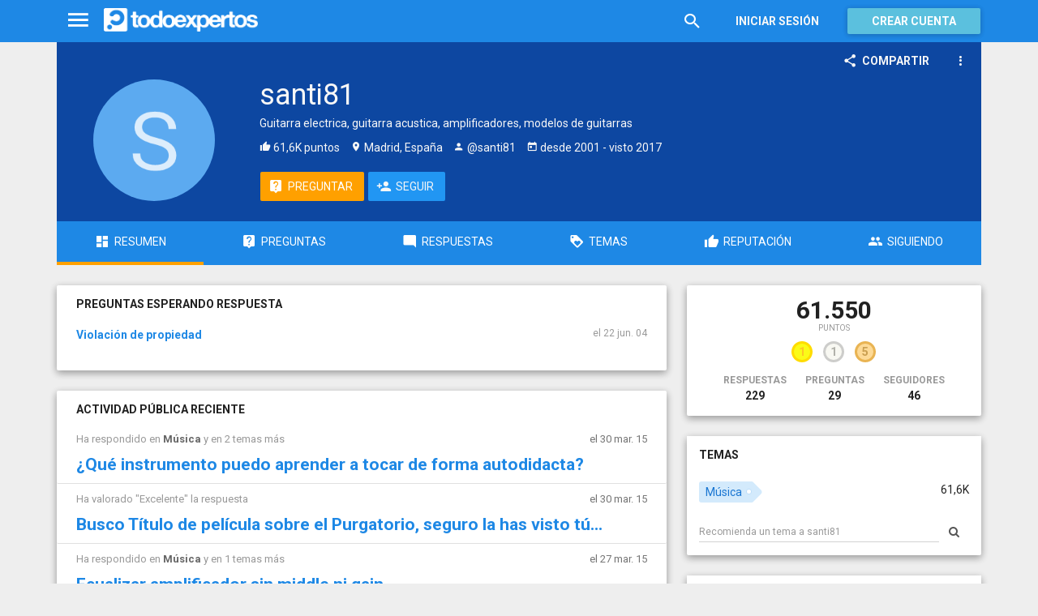

--- FILE ---
content_type: text/html; charset=utf-8
request_url: https://www.todoexpertos.com/usuarios/santi81
body_size: 10646
content:


<!DOCTYPE html>
<html lang="es" itemscope itemtype="http://schema.org/ProfilePage">
<head profile="http://a9.com/-/spec/opensearch/1.1/">
    <meta charset="utf-8">
    <meta http-equiv="X-UA-Compatible" content="IE=edge">
    <meta name="viewport" content="width=device-width, initial-scale=1">
    <!-- Google Tag Manager -->
<script type="aa6e7ec196170326a0130ef6-text/javascript">
(function(w,d,s,l,i){w[l]=w[l]||[];w[l].push({'gtm.start':
new Date().getTime(),event:'gtm.js'});var f=d.getElementsByTagName(s)[0],
j=d.createElement(s),dl=l!='dataLayer'?'&l='+l:'';j.async=true;j.src=
'https://www.googletagmanager.com/gtm.js?id='+i+dl;f.parentNode.insertBefore(j,f);
})(window,document,'script','dataLayer','GTM-WJZ7WJ22');</script>
<!-- End Google Tag Manager -->
    <meta name="robots" content="noindex, follow" />
    <meta property="todoexpertos:section" content="User" />
<meta property="todoexpertos:rootChannel" content="undefined" />
<meta property="todoexpertos:topicPath" content="undefined" />
<meta property="todoexpertos:testab" content="TestA" />

    <script type="application/ld+json">
    {  "@context" : "http://schema.org",
       "@type" : "WebSite",
       "name" : "Todoexpertos",
       "url" : "https://www.todoexpertos.com"
    }
    </script>
    <title>Perfil de santi81 - Todoexpertos.com</title>
    
    <link rel="shortcut icon" type="image/png" href="/icon-192.png">
    <link rel="apple-touch-icon" type="image/png" href="/icon-192.png">
    <link rel="apple-touch-icon-precomposed" type="image/png" href="/icon-192.png">
    <link rel="manifest" href="/manifest.json">
    <meta name="theme-color" content="#1e88e5">
    <link href="/Content/site.min.css?v=638926217020000000" rel="stylesheet" type="text/css"/>
    
    <style>
        @import 'https://fonts.googleapis.com/css?family=Roboto:400,700';
    </style>

            <!-- html5shiv.min.js,matchMedia.js, respond.js : Bootstrap media queries -->
    <!-- matchMedia.js, matchMedia.addListener : Enquire.js -->
    <!--es5-shim.js,es5-sham.js: Fligth.js -->
    <!--[if lte IE 9]>
        <link rel="stylesheet" type="text/css" href="/Content/ie8-no-fouc.css"/>
    <![endif]-->
    <!--[if lt IE 9]>
        <script src="//cdnjs.cloudflare.com/ajax/libs/html5shiv/3.7.2/html5shiv.min.js" type="text/javascript"></script>
    <![endif]-->
    <script src="//cdnjs.cloudflare.com/ajax/libs/es5-shim/4.0.0/es5-shim.min.js" type="aa6e7ec196170326a0130ef6-text/javascript"></script>
    <script src="//cdnjs.cloudflare.com/ajax/libs/es5-shim/4.0.0/es5-sham.min.js" type="aa6e7ec196170326a0130ef6-text/javascript"></script>

<script src="/cassette.axd/script/45a356df8aab167e8e4f00203455533056828719/Scripts/lib/polyfills" type="aa6e7ec196170326a0130ef6-text/javascript"></script>

    
    
    <meta name="description" content="Guitarra electrica, guitarra acustica, amplificadores, modelos de guitarras" />
    <meta property="og:type" content="profile" />
<meta property="fb:app_id" content="300780002311" />
<meta property="fb:admins" content="100000696658024" />
<meta property="og:title" itemprop="name" content="santi81" />
<meta property="og:description" itemprop="description" content="Guitarra electrica, guitarra acustica, amplificadores, modelos de guitarras" />
<meta property="og:url" content="https://www.todoexpertos.com/usuarios/santi81" />
<meta property="og:image" itemprop="image primaryImageOfPage" content="https://blob2.todoexpertos.com/letters/S_6_200.png?v=1" />
<meta property="og:site_name" content="Todoexpertos" />
<meta property="profile:first_name" content="santi81" />

    <link rel="canonical" href="https://www.todoexpertos.com/usuarios/santi81" />


    <script type="aa6e7ec196170326a0130ef6-text/javascript">
        (function(c,l,a,r,i,t,y){
            c[a]=c[a]||function(){(c[a].q=c[a].q||[]).push(arguments)};
            t=l.createElement(r);t.async=1;t.src="https://www.clarity.ms/tag/"+i;
            y=l.getElementsByTagName(r)[0];y.parentNode.insertBefore(t,y);
        })(window, document, "clarity", "script", "lczznz517o");
    </script>
    <link href="/opensearch.xml" rel="search" type="application/opensearchdescription+xml" title="Todoexpertos"/>
    <script type="aa6e7ec196170326a0130ef6-text/javascript">document.documentElement.className = document.documentElement.className + ' ifjs'; //anti-fouc</script>
  <script src="https://unpkg.com/htmx.org@2.0.4" integrity="sha384-HGfztofotfshcF7+8n44JQL2oJmowVChPTg48S+jvZoztPfvwD79OC/LTtG6dMp+" crossorigin="anonymous" type="aa6e7ec196170326a0130ef6-text/javascript"></script>
</head>
<body class="testa body-user auth-false">
    <!-- Google Tag Manager (noscript) -->
<noscript><iframe src="https://www.googletagmanager.com/ns.html?id=GTM-WJZ7WJ22"
                  height="0" width="0" style="display:none;visibility:hidden"></iframe></noscript>
<!-- End Google Tag Manager (noscript) -->
    <div id="fb-root"></div>
        <header class="navbar navbar-default navbar-fixed-top" role="navigation">
        <div class="container">

            <div class="navbar-header">
                <ul class="nav navbar-nav">
                    <li class="dropdown" id="navmenu">
                        <a href="#navmenu" class="dropdown-toggle" data-toggle="dropdown" title="MenÃº">
                            <i class="mdi-navigation-menu fa-2x"></i>
                        </a>
                        
<ul class="dropdown-menu main-nav-menu">
    <li class="visible-xs"><a href="/s"><i class="fa mdi-action-search fa-lg"></i>Buscar</a></li>
    <li role="presentation" class="dropdown-header explore">Descubre en Todoexpertos</li>
    <li><a href="/temas"><i class="fa mdi-maps-local-offer fa-lg"></i>Temas interesantes</a></li>
    <li><a href="/preguntas" title="Últimas preguntas formuladas en Todoexpertos.como"><i class="fa mdi-communication-live-help fa-lg"></i>Preguntas</a></li>
    <li><a href="/respuestas" title="Últimas preguntas contestadas en Todoexpertos.com"><i class="fa mdi-editor-mode-comment fa-lg"></i>Respuestas</a></li>
    <li><a href="/usuarios" title="Ranking global de expertos"><i class="fa mdi-social-school fa-lg"></i>Expertos</a></li>
    <li><a href="/logros" title="Lista de logros"><i class="fa mdi-action-stars fa-lg"></i>Logros</a></li>
</ul>



                    </li>
                </ul>
                <a class="navbar-brand" href="/" title="Todoexpertos.com - La respuesta estÃ¡ en internet"><span class="img"></span></a>
            </div>
            <div class="navbar-content navbar-right">
                    <ul class="nav navbar-nav hidden-xs hidden-sm">
        <li>
            <a data-toggle="collapse" href="#searchbox" aria-expanded="false" aria-controls="searchbox"><i class="fa mdi-action-search fa-1_8x"></i></a>
        </li>
        <li>
            <form id="searchbox"  class="search-form navbar-form navbar-left collapse" role="search" action="/s" method="POST">
                <input type="text" name="query" class="form-control js-search-box" maxlength="100" size="50" title="Buscar en todoexpertos.com" placeholder="Buscar en todoexpertos.com" autocomplete="off" value="" />
            </form>
        </li>

    </ul>
    <ul class="nav navbar-nav visible-sm">
        <li>
            <a href="/s"><i class="fa mdi-action-search fa-1_8x"></i></a>
        </li>
    </ul>

                


<a href="/account/login" id="btnLogin" data-id="popupLogin" class="btn btn-flat navbar-btn btn-white hidden-xs account-btn">Iniciar sesión</a>
<a href="/account/login" class="btn btn-info navbar-btn login-btn-xs btn-raised visible-xs account-btn"><strong>Entrar</strong></a>
<a href="/account/register" id="btnRegister" class="btn btn-info navbar-btn btn-raised hidden-xs account-btn"><strong>Crear cuenta</strong></a>



                
            </div>
        </div>
    </header>

    
    


    <div id="master" class="container user">
        


<div>
  
<div class="user-header-container">
        <div class="toolbar top-toolbar">
            <div class="share-button btn-dropdown-container">
        <button type="button" class="btn btn-icon btn-flat btn-white dropdown-toggle" data-toggle="dropdown" data-rel="tooltip" title="Compartir perfil de usuario">
            <i class="fa mdi-social-share fa-lg"></i><span>Compartir</span>
        </button>
        <ul class="dropdown-menu dropdown-menu-right" role="menu">
            <li role="presentation" class="dropdown-header">Compartir perfil de usuario</li>
                <li>
                        <button type="button" role="menuitem" class="js-sharetootheruser " title="Compartir con usuario de Todoexpertos"  data-aggregatetype="1" data-aggregateid="santi81" data-entitytype="0" data-entityid="">
        <i class="fa fa-todoexpertos-symbol color-todoexpertos fa-3x"></i>&nbsp;Todoexpertos     </button>


                </li>
            <li>
                    <button class="js-sharefacebookbutton " data-url="https://www.todoexpertos.com/usuarios/santi81" data-medium="share_fb_button" data-campaign="usershare" title="Compartir en Facebook" data-aggregatetype="1" data-aggregateid="santi81" data-text="" data-entitytype="0" data-entityid="" data-socialtrack="True" type="button" role="menuitem">
        <i class="fa fa-3x fa-facebook-square color-facebook"></i>&nbsp;Facebook </button>
            </li>
            <li>
                    <button class="js-sharetwitterbutton " data-url="https://www.todoexpertos.com/usuarios/santi81" data-medium="share_twitter_button" data-campaign="usershare" title="Compartir en Twitter" data-aggregatetype="1" data-aggregateid="santi81" data-text="Perfil de santi81 en #Todoexpertos" data-entitytype="0" data-entityid="" data-socialtrack="True" type="button" role="menuitem">
        <i class="fa fa-3x fa-twitter-square color-twitter"></i>&nbsp;Twitter </button>
            </li>
            <li>
                    <button class="js-sharegoogleplusbutton " data-url="https://www.todoexpertos.com/usuarios/santi81" data-medium="share_gplus_button" data-campaign="usershare" title="Compartir en Google+" data-aggregatetype="1" data-aggregateid="santi81" data-text="" data-entitytype="0" data-entityid="" data-socialtrack="True" type="button" role="menuitem">
        <i class="fa fa-3x fa-google-plus-square color-google-plus"></i>&nbsp;Google+ </button>
            </li>
        </ul>
    </div>


            <div class="btn-dropdown">
                <button type="button" class="btn btn-icon btn-white btn-flat dropdown-toggle" data-toggle="dropdown">
                    <i class="fa mdi-navigation-more-vert fa-lg"></i>
                </button>
                <ul class="dropdown-menu dropdown-menu-right" role="menu">
                    <li>
                            <span class="js-block-user" data-id="santi81" data-entity="user">
        <button class="js-block-link " style="" data-toggle="" title="Bloquear"><i class="fa fa-ban"></i> <span>Bloquear</span></button>
        <button class="js-unblock-link " style="display:none" data-toggle="" title="Desbloquear"><i class="fa fa-check-square"></i> <span>Desbloquear</span></button>
    </span>

                    </li>
                    <li>
                            <button class=" js-createflag" data-toggle="" title="Marcar como inadecuado" data-target="1" data-id="santi81" data-aggregateid="santi81"><i class="fa mdi-content-flag"></i> <span>Marcar como inadecuado</span></button>

                    </li>
                </ul>
            </div>
    </div>

        <div class="user-header index">
        <div class="user-header-avatar">
            <a class="user-link" href="/usuarios/santi81"><img alt="santi81" class="avatar" itemprop="image" src="//blob2.todoexpertos.com/letters/S_6_200.png?v=1" /></a>
        </div>
        <div class="user-header-content">
            <h1 itemprop="name">santi81</h1>

                <div class="tagline" itemprop="description">
                    Guitarra electrica, guitarra acustica, amplificadores, modelos de guitarras
                </div>
            <div class="extra-data">
                        <span class="reputation"><i class="fa mdi-action-thumb-up"></i>&nbsp;61,6K puntos</span>
        <span class="location"><i class="fa mdi-maps-place"></i>&nbsp;Madrid, España</span>

                    <span class="username"><i class="fa mdi-social-person"></i> @santi81</span>

                    <span class="dates"><i class="fa mdi-action-today"></i> desde <time datetime="2001-12-06T17:18:00.0000000Z" itemprop="dateCreated"><span>2001</span></time> - visto <time datetime="2017-06-30T13:52:53.0000000Z"><span>2017</span></time></span>

                <div itemprop="contentLocation" itemscope="" itemtype="http://schema.org/Place"><div itemprop="address" itemscope="" itemtype="http://schema.org/PostalAddress"><meta content="ES" itemprop="addressCountry" /><meta content="Madrid" itemprop="addressRegion" /></div></div>
            </div>
            <div class="external-links">
                
            </div>

            <div class="actions">

            <a class="btn btn-icon btn-accent" href="/preguntar?expertName=santi81" rel="nofollow"><i class="fa mdi-communication-live-help fa-lg"></i><span>Preguntar</span></a>
    <span class="js-follow-user btn-dropdown-container" data-id="santi81">

        <button class="btn btn-icon btn-follow btn-icon btn-primary js-btn-follow" style=""><i class="fa mdi-social-person-add fa-lg"></i><span>Seguir</span></button>

        <button style="display:none" type="button" class="btn js-btn-following btn-icon btn-follow btn-icon btn-primary dropdown-toggle" data-toggle="dropdown">
            <span>Siguiendo</span>
            <span style="display:none" class="js-notify-icon">
                <i class="fa mdi-content-mail"></i>
            </span>
            <span class="caret"></span>
        </button>
        <ul class="dropdown-menu" role="menu">
            <li class="js-btn-unnotify" style="display:none">
                <button type="button" role="menuitem"><i class="fa fa-times"></i>&nbsp;Dejar de recibir notificaciones</button>
            <li class="js-btn-notify" style="">
                <button type="button" role="menuitem"><i class="fa mdi-content-mail"></i>&nbsp;Recibir notificaciones</button>
            <li>
                <button type="button" role="menuitem" class="js-btn-unfollow"><i class="fa fa-ban"></i>&nbsp;Dejar de seguir</button>
        </ul>
    </span>
            </div>
        </div>
    </div>

      <ul class="nav nav-tabs nav-justified" id="user-nav">
    <li class="active"><a href="/usuarios/santi81"><i class="fa mdi-action-dashboard fa-lg"></i><span>Resumen</span></a></li>
    <li class=""><a href="/usuarios/santi81/preguntas-y-respuestas/preguntas"><i class="fa mdi-communication-live-help fa-lg"></i><span>Preguntas</span></a></li>
    <li class=""><a href="/usuarios/santi81/preguntas-y-respuestas/respuestas"><i class="fa mdi-editor-mode-comment fa-lg"></i><span>Respuestas</span></a></li>
    <li class=""><a href="/usuarios/santi81/temas"><i class="fa mdi-action-loyalty fa-lg"></i><span>Temas</span></a></li>
    <li class=""><a href="/usuarios/santi81/reputacion"><i class="fa mdi-action-thumb-up fa-lg"></i><span>Reputación</span></a></li>
    <li class=""><a href="/usuarios/santi81/seguidos"><i class="fa mdi-social-group fa-lg"></i><span>Siguiendo</span></a></li>
</ul>

</div>







    <div class="row">
        <div class="col-md-8 content-body">
            



    <div class="question-mini-list content-section-panel">
        <h4>Preguntas esperando respuesta</h4>
            <div class="row">
                <div class="col-sm-10">
                    <div class="title"><a href="/categorias/tecnologia-e-internet/comercio-electronico/respuestas/862073/violacion-de-propiedad">Violación de propiedad</a></div>
                </div>
                <div class="col-sm-2">
                    <div class="date pull-right">
                        <time class="js-relative-date" datetime="2004-06-22T19:42:00.0000000Z"><span>el 22 jun. 04</span></time>
                    </div>
                </div>
            </div>
    </div>


    <div class="recent-activity content-section-panel">
        <h4>Actividad pública reciente</h4>
        <div class="items-list">

        <div class="answer" data-toggle="scroll-item">
            <div class="header row">
                <div class="col-sm-10 context pull-left">
                    Ha respondido   en 
    <strong><span class="js-popover" data-placement="bottom" data-remotecontent="/temas/112/miniprofile"><a href="/temas/musica" rel="tag">Música</a></span></strong>
            
                y en 2  temas más
            

                </div>
                <div class="col-sm-2 date pull-right"><time class="js-relative-date" datetime="2015-03-30T11:59:44.0000000Z"><span>el 30 mar. 15</span></time></div>
            </div>
                <h3 class="title"><a href="/preguntas/5unehp99yccvaul4/que-instrumento-puedo-aprender-a-tocar-de-forma-autodidacta?selectedanswerid=5updrbxgmbvrhmsp">¿Qué instrumento puedo aprender a tocar de forma autodidacta?</a></h3>
        <div class="summary">
                        La guitarra es un excelente instrumento para empezar. Se puede aprender de forma autodidacta o con tutoriales de internet (hay cientos) que te ayudarían más. Por otra parte, el piano tampoco se queda atrás y es de más fácil mantenimiento. En todo...
        </div>
    <div class="question-info">
        <div class="pull-left status">
                <div class="answers-count useful">
        <span class="fa mdi-editor-mode-comment"></span>
                <a href="/preguntas/5unehp99yccvaul4/que-instrumento-puedo-aprender-a-tocar-de-forma-autodidacta">3  respuestas</a>

    </div>

            

        </div>
        <div class="pull-right question-info-buttons">
                <span class="add-answer-action"><a href="/preguntas/5unehp99yccvaul4/que-instrumento-puedo-aprender-a-tocar-de-forma-autodidacta" class="btn btn-action btn-flat btn-sm">Responder</a></span>

        </div>
    </div>

        </div>
 
    

        <div class="answer" data-toggle="scroll-item">
            <div class="header row">
                <div class="col-sm-10 context pull-left">
                    Ha valorado "Excelente" la respuesta
                </div>
                <div class="col-sm-2 date pull-right"><time class="js-relative-date" datetime="2015-03-30T11:56:12.0000000Z"><span>el 30 mar. 15</span></time></div>
            </div>
                <h3 class="title"><a href="/preguntas/5uh3jo75dk79chfp/busco-titulo-de-pelicula-sobre-el-purgatorio-seguro-la-has-visto-tu?selectedanswerid=5uhit9q7mp36xhw7">Busco Título de película sobre el Purgatorio, seguro la has visto tú...</a></h3>
        <div class="summary">
                <span class="author"><span class="user-info&#32;js-popover" data-placement="bottom" data-remotecontent="/usuarios/keima/miniprofile"><a class="username&#32;user-link" href="/usuarios/keima">david ..</a></span> respondió: </span>
                            <a href="/preguntas/5uh3jo75dk79chfp/busco-titulo-de-pelicula-sobre-el-purgatorio-seguro-la-has-visto-tu?selectedanswerid=5uhit9q7mp36xhw7">
                    <img class="pull-left" src="//blob2.todoexpertos.com/uploads/sm/8763cc5c0eb762cb9b5c6868b17ffc64.jpg" title="Busco Título de película sobre el Purgatorio, seguro la has visto tú..." />
                </a>
            Creo que es &quot;Condenados de Ultratumba&quot;, (Tales from the Crypt), con Joan Collins y Peter Cushing http://www.filmaffinity.com/es/film145894.html http://spanish.imdb.com/title/tt0069341/ https://www.youtube.com/watch?v=LewJ-WObwto En verdad no sabia...
        </div>
    <div class="question-info">
        <div class="pull-left status">
                <div class="answers-count useful">
        <span class="fa mdi-editor-mode-comment"></span>
                <a href="/preguntas/5uh3jo75dk79chfp/busco-titulo-de-pelicula-sobre-el-purgatorio-seguro-la-has-visto-tu">1  respuesta</a>

    </div>

            

        </div>
        <div class="pull-right question-info-buttons">
                <span class="add-answer-action"><a href="/preguntas/5uh3jo75dk79chfp/busco-titulo-de-pelicula-sobre-el-purgatorio-seguro-la-has-visto-tu" class="btn btn-action btn-flat btn-sm">Responder</a></span>

        </div>
    </div>


        </div>
 
    

        <div class="answer" data-toggle="scroll-item">
            <div class="header row">
                <div class="col-sm-10 context pull-left">
                    Ha respondido   en 
    <strong><span class="js-popover" data-placement="bottom" data-remotecontent="/temas/112/miniprofile"><a href="/temas/musica" rel="tag">Música</a></span></strong>
            
                y en 1  temas más
            

                </div>
                <div class="col-sm-2 date pull-right"><time class="js-relative-date" datetime="2015-03-27T07:35:27.0000000Z"><span>el 27 mar. 15</span></time></div>
            </div>
                <h3 class="title"><a href="/preguntas/5tr6x9kdx8lahhcc/ecualizar-amplificador-sin-middle-ni-gain?selectedanswerid=5uh43dgl55gqe3cp">Ecualizar amplificador sin middle ni gain</a></h3>
        <div class="summary">
                        Se ecualiza con Bass y Treble, o Tone si no lo tiene. El volumen master llevado a tope aumenta la distorsión como haría Gain en un amplificador de 2 canales separados (limpio y distorsión).
        </div>
    <div class="question-info">
        <div class="pull-left status">
                <div class="answers-count useful">
        <span class="fa mdi-editor-mode-comment"></span>
                <a href="/preguntas/5tr6x9kdx8lahhcc/ecualizar-amplificador-sin-middle-ni-gain">1  respuesta</a>

    </div>

            

        </div>
        <div class="pull-right question-info-buttons">
                <span class="add-answer-action"><a href="/preguntas/5tr6x9kdx8lahhcc/ecualizar-amplificador-sin-middle-ni-gain" class="btn btn-action btn-flat btn-sm">Responder</a></span>

        </div>
    </div>

        </div>
 
    

        <div class="comment" data-toggle="scroll-item">
            <div class="header row">
                <div class="col-sm-10 context pull-left">
                    Ha cambiado su perfil.
                    <ul>            <li>Lema:  Guitarra electrica, guitarra acustica, amplificadores, modelos de guitarras.</li>
</ul>
                </div>
                <div class="col-sm-2 date pull-right"><time class="js-relative-date" datetime="2015-03-27T07:18:57.0000000Z"><span>el 27 mar. 15</span></time></div>
            </div>
        </div>
 
    

        <div class="comment" data-toggle="scroll-item">
            <div class="header row">
                <div class="col-sm-10 context pull-left">
                    Ha cambiado su perfil.
                    <ul>            <li>Ha cambiado su experiencia.</li>
</ul>
                </div>
                <div class="col-sm-2 date pull-right"><time class="js-relative-date" datetime="2015-03-27T07:18:57.0000000Z"><span>el 27 mar. 15</span></time></div>
            </div>
        </div>
 
    

        <div class="answer" data-toggle="scroll-item">
            <div class="header row">
                <div class="col-sm-10 context pull-left">
                    Ha respondido   en 
    <strong><span class="js-popover" data-placement="bottom" data-remotecontent="/temas/112/miniprofile"><a href="/temas/musica" rel="tag">Música</a></span></strong>

                </div>
                <div class="col-sm-2 date pull-right"><time class="js-relative-date" datetime="2013-07-12T07:13:17.0000000Z"><span>el 12 jul. 13</span></time></div>
            </div>
                <h3 class="title"><a href="/categorias/arte-y-ocio/musica/respuestas/pj1zw58rjkhoh/puedo-conectar-line-out-a-master-out?selectedanswerid=4mn5mcyx9k594">Puedo conectar line out a master out?</a></h3>
        <div class="summary">
                        No se vaya a ser de gran ayuda ya que desconozco los modelos mencionados, de todas formas si con lo que indicas en AC3 suena correctamente no debería haber ningún problema ya que generalmente la salida (OUT) debería usarse para los altavoces. En...
        </div>
    <div class="question-info">
        <div class="pull-left status">
                <div class="answers-count useful">
        <span class="fa mdi-editor-mode-comment"></span>
                <a href="/categorias/arte-y-ocio/musica/respuestas/pj1zw58rjkhoh/puedo-conectar-line-out-a-master-out">1  respuesta</a>

    </div>

            

        </div>
        <div class="pull-right question-info-buttons">
                <span class="add-answer-action"><a href="/categorias/arte-y-ocio/musica/respuestas/pj1zw58rjkhoh/puedo-conectar-line-out-a-master-out" class="btn btn-action btn-flat btn-sm">Responder</a></span>

        </div>
    </div>

        </div>
 
    

        <div class="answer" data-toggle="scroll-item">
            <div class="header row">
                <div class="col-sm-10 context pull-left">
                    Ha respondido   en 
    <strong><span class="js-popover" data-placement="bottom" data-remotecontent="/temas/112/miniprofile"><a href="/temas/musica" rel="tag">Música</a></span></strong>

                </div>
                <div class="col-sm-2 date pull-right"><time class="js-relative-date" datetime="2013-07-02T15:00:58.0000000Z"><span>el 2 jul. 13</span></time></div>
            </div>
                <h3 class="title"><a href="/categorias/arte-y-ocio/musica/respuestas/xurcijrg6jz7k/como-afino-la-guitarra?selectedanswerid=qmbwj9ut3m1jq">¿Cómo afino la guitarra?</a></h3>
        <div class="summary">
                        Muy bien en conseguir un afinador electrónico ya que al empezar es difícil conseguir afinar con el método de oído. Seguramente el problema este en que alguna cuerda este mal calibrada, en ese caso te recomiendo cambiarlas y probar con nuevas. Llevate...
        </div>
    <div class="question-info">
        <div class="pull-left status">
                <div class="answers-count useful">
        <span class="fa mdi-editor-mode-comment"></span>
                <a href="/categorias/arte-y-ocio/musica/respuestas/xurcijrg6jz7k/como-afino-la-guitarra">1  respuesta</a>

    </div>

            

        </div>
        <div class="pull-right question-info-buttons">
                <span class="add-answer-action"><a href="/categorias/arte-y-ocio/musica/respuestas/xurcijrg6jz7k/como-afino-la-guitarra" class="btn btn-action btn-flat btn-sm">Responder</a></span>

        </div>
    </div>

        </div>
 
    

        <div class="answer" data-toggle="scroll-item">
            <div class="header row">
                <div class="col-sm-10 context pull-left">
                    Ha respondido   en 
    <strong><span class="js-popover" data-placement="bottom" data-remotecontent="/temas/112/miniprofile"><a href="/temas/musica" rel="tag">Música</a></span></strong>

                </div>
                <div class="col-sm-2 date pull-right"><time class="js-relative-date" datetime="2013-05-28T08:52:39.0000000Z"><span>el 28 may. 13</span></time></div>
            </div>
                <h3 class="title"><a href="/categorias/arte-y-ocio/musica/respuestas/w43jp853xhq71/diferencia-entre-guitarra-acusica-y-electroacustica?selectedanswerid=cdct6kgo1jbee">Diferencia entre guitarra acusica y electroacústica</a></h3>
        <div class="summary">
                        La diferencia es que la electroacústica usa un sistema electrónico (micrófonos) para captar el sonido de las cuerdas y amplificarlo en un altavoz, no es mas que una guitarra acústica con un micrófono. Y si, desenchufada suena igual.
        </div>
    <div class="question-info">
        <div class="pull-left status">
                <div class="answers-count useful">
        <span class="fa mdi-editor-mode-comment"></span>
                <a href="/categorias/arte-y-ocio/musica/respuestas/w43jp853xhq71/diferencia-entre-guitarra-acusica-y-electroacustica">1  respuesta</a>

    </div>

            

        </div>
        <div class="pull-right question-info-buttons">
                <span class="add-answer-action"><a href="/categorias/arte-y-ocio/musica/respuestas/w43jp853xhq71/diferencia-entre-guitarra-acusica-y-electroacustica" class="btn btn-action btn-flat btn-sm">Responder</a></span>

        </div>
    </div>

        </div>
 
    

        <div class="answer" data-toggle="scroll-item">
            <div class="header row">
                <div class="col-sm-10 context pull-left">
                    Ha respondido   en 
    <strong><span class="js-popover" data-placement="bottom" data-remotecontent="/temas/112/miniprofile"><a href="/temas/musica" rel="tag">Música</a></span></strong>

                </div>
                <div class="col-sm-2 date pull-right"><time class="js-relative-date" datetime="2013-02-10T17:15:37.0000000Z"><span>el 10 feb. 13</span></time></div>
            </div>
                <h3 class="title"><a href="/categorias/arte-y-ocio/musica/respuestas/ykgzh7kscbc91/me-podrias-ayudar-con-este-riff-de-guitarra-por-favor?selectedanswerid=499g3fyfhicdk">¿Me podrías ayudar con este Riff de guitarra por favor?</a></h3>
        <div class="summary">
                        A ver, he visto el tab y el riff 4 que mencionas a los 50 segundos esta escrito para &quot;slides&quot;, deslizar los acordes de G(355) a G#(466) sin levantar los dedos. De todas formas a mi me suena un poco mas completo si al subir de tono, deslizar, apagas...
        </div>
    <div class="question-info">
        <div class="pull-left status">
                <div class="answers-count useful">
        <span class="fa mdi-editor-mode-comment"></span>
                <a href="/categorias/arte-y-ocio/musica/respuestas/ykgzh7kscbc91/me-podrias-ayudar-con-este-riff-de-guitarra-por-favor">1  respuesta</a>

    </div>

            

        </div>
        <div class="pull-right question-info-buttons">
                <span class="add-answer-action"><a href="/categorias/arte-y-ocio/musica/respuestas/ykgzh7kscbc91/me-podrias-ayudar-con-este-riff-de-guitarra-por-favor" class="btn btn-action btn-flat btn-sm">Responder</a></span>

        </div>
    </div>

        </div>
 
    

        <div class="answer" data-toggle="scroll-item">
            <div class="header row">
                <div class="col-sm-10 context pull-left">
                    Ha respondido   en 
    <strong><span class="js-popover" data-placement="bottom" data-remotecontent="/temas/112/miniprofile"><a href="/temas/musica" rel="tag">Música</a></span></strong>

                </div>
                <div class="col-sm-2 date pull-right"><time class="js-relative-date" datetime="2013-02-10T17:07:42.0000000Z"><span>el 10 feb. 13</span></time></div>
            </div>
                <h3 class="title"><a href="/categorias/arte-y-ocio/musica/respuestas/9zit98j73gqrn/icrofono-de-condensador-samson-c01-usb?selectedanswerid=o6y4e54ueurmk">Icrófono de condensador Samson C01 usb</a></h3>
        <div class="summary">
                        Lleva el micrófono a la tienda donde compres la tarjeta de sonido, ellos te aconsejaran que modelo seria compatible con el condensador y tu ordenador.
        </div>
    <div class="question-info">
        <div class="pull-left status">
                <div class="answers-count useful">
        <span class="fa mdi-editor-mode-comment"></span>
                <a href="/categorias/arte-y-ocio/musica/respuestas/9zit98j73gqrn/icrofono-de-condensador-samson-c01-usb">1  respuesta</a>

    </div>

            

        </div>
        <div class="pull-right question-info-buttons">
                <span class="add-answer-action"><a href="/categorias/arte-y-ocio/musica/respuestas/9zit98j73gqrn/icrofono-de-condensador-samson-c01-usb" class="btn btn-action btn-flat btn-sm">Responder</a></span>

        </div>
    </div>

        </div>
 
    

        <div class="answer" data-toggle="scroll-item">
            <div class="header row">
                <div class="col-sm-10 context pull-left">
                    Ha respondido   en 
    <strong><span class="js-popover" data-placement="bottom" data-remotecontent="/temas/112/miniprofile"><a href="/temas/musica" rel="tag">Música</a></span></strong>

                </div>
                <div class="col-sm-2 date pull-right"><time class="js-relative-date" datetime="2013-01-26T08:55:49.0000000Z"><span>el 26 ene. 13</span></time></div>
            </div>
                <h3 class="title"><a href="/categorias/arte-y-ocio/musica/respuestas/8un1wgekafzaw/problema-con-drivers-asio4all?selectedanswerid=xddpzi89udq1s">Problema con drivers ASIO4ALL</a></h3>
        <div class="summary">
                        Pues Vox es un lio con su software, al menos en mi experiencia, dudo un poco que vaya a dar problemas el tener ambos drivers instalados si los usas por separado. De todas formas por si acaso haz un punto de restauración del sistema si los cambios...
        </div>
    <div class="question-info">
        <div class="pull-left status">
                <div class="answers-count useful">
        <span class="fa mdi-editor-mode-comment"></span>
                <a href="/categorias/arte-y-ocio/musica/respuestas/8un1wgekafzaw/problema-con-drivers-asio4all">1  respuesta</a>

    </div>

            

        </div>
        <div class="pull-right question-info-buttons">
                <span class="add-answer-action"><a href="/categorias/arte-y-ocio/musica/respuestas/8un1wgekafzaw/problema-con-drivers-asio4all" class="btn btn-action btn-flat btn-sm">Responder</a></span>

        </div>
    </div>

        </div>
 
    

        <div class="answer" data-toggle="scroll-item">
            <div class="header row">
                <div class="col-sm-10 context pull-left">
                    Ha respondido   en 
    <strong><span class="js-popover" data-placement="bottom" data-remotecontent="/temas/112/miniprofile"><a href="/temas/musica" rel="tag">Música</a></span></strong>

                </div>
                <div class="col-sm-2 date pull-right"><time class="js-relative-date" datetime="2013-01-23T20:12:10.0000000Z"><span>el 23 ene. 13</span></time></div>
            </div>
                <h3 class="title"><a href="/categorias/arte-y-ocio/musica/respuestas/gb94gcu31sx5o/como-ecualizar-un-roland-cube-20xl?selectedanswerid=kj174sxu5mq3o">Como ecualizar un roland cube 20xl</a></h3>
        <div class="summary">
                        Pues los cube están muy bien, el xl, por su tamaño y prestaciones da para mucho como amplificador de practicas. Lamento contarte que con ese equipo solo vas a poder acercarte a las canciones que oyes en los discos ya que estos están muy procesados...
        </div>
    <div class="question-info">
        <div class="pull-left status">
                <div class="answers-count useful">
        <span class="fa mdi-editor-mode-comment"></span>
                <a href="/categorias/arte-y-ocio/musica/respuestas/gb94gcu31sx5o/como-ecualizar-un-roland-cube-20xl">1  respuesta</a>

    </div>

            

        </div>
        <div class="pull-right question-info-buttons">
                <span class="add-answer-action"><a href="/categorias/arte-y-ocio/musica/respuestas/gb94gcu31sx5o/como-ecualizar-un-roland-cube-20xl" class="btn btn-action btn-flat btn-sm">Responder</a></span>

        </div>
    </div>

        </div>
 
    

        <div class="answer" data-toggle="scroll-item">
            <div class="header row">
                <div class="col-sm-10 context pull-left">
                    Ha respondido   en 
    <strong><span class="js-popover" data-placement="bottom" data-remotecontent="/temas/112/miniprofile"><a href="/temas/musica" rel="tag">Música</a></span></strong>

                </div>
                <div class="col-sm-2 date pull-right"><time class="js-relative-date" datetime="2012-11-24T13:18:34.0000000Z"><span>el 24 nov. 12</span></time></div>
            </div>
                <h3 class="title"><a href="/categorias/arte-y-ocio/musica/respuestas/xe4yia1t77ts6/recomendaciones-en-microfonos?selectedanswerid=qaoaecqg445aq">Recomendaciones en micrófonos</a></h3>
        <div class="summary">
                        Lo mejor que puedes hacer es apantallarlo (poner una película de aluminio adhesivo en el interior de la cavidad, hay muchos videos en youtube) y probar que tal. En todo caso la mejor opción seria con una puerta de ruido (boss ns2, smart gate, etc) o...
        </div>
    <div class="question-info">
        <div class="pull-left status">
                <div class="answers-count useful">
        <span class="fa mdi-editor-mode-comment"></span>
                <a href="/categorias/arte-y-ocio/musica/respuestas/xe4yia1t77ts6/recomendaciones-en-microfonos">1  respuesta</a>

    </div>

            

        </div>
        <div class="pull-right question-info-buttons">
                <span class="add-answer-action"><a href="/categorias/arte-y-ocio/musica/respuestas/xe4yia1t77ts6/recomendaciones-en-microfonos" class="btn btn-action btn-flat btn-sm">Responder</a></span>

        </div>
    </div>

        </div>
 
    

        <div class="answer" data-toggle="scroll-item">
            <div class="header row">
                <div class="col-sm-10 context pull-left">
                    Ha respondido   en 
    <strong><span class="js-popover" data-placement="bottom" data-remotecontent="/temas/112/miniprofile"><a href="/temas/musica" rel="tag">Música</a></span></strong>

                </div>
                <div class="col-sm-2 date pull-right"><time class="js-relative-date" datetime="2012-11-04T10:16:43.0000000Z"><span>el 4 nov. 12</span></time></div>
            </div>
                <h3 class="title"><a href="/categorias/arte-y-ocio/musica/respuestas/9msnb1otupxor/en-que-orden-se-aprende-a-tocar-guitarra?selectedanswerid=x1wzaornjyug6">¿En qué orden se aprende a tocar guitarra?</a></h3>
        <div class="summary">
                        Muy bien empezar conociendo acordes y las notas de cada cuerda, realmente no hay una formula o &quot;temario&quot; con el que aprender a tocar la guitarra, para algunas personas (o profesores) es mas importante centrarse en ciertas cosas que para otras serian...
        </div>
    <div class="question-info">
        <div class="pull-left status">
                <div class="answers-count useful">
        <span class="fa mdi-editor-mode-comment"></span>
                <a href="/categorias/arte-y-ocio/musica/respuestas/9msnb1otupxor/en-que-orden-se-aprende-a-tocar-guitarra">3  respuestas</a>

    </div>

            

        </div>
        <div class="pull-right question-info-buttons">
                <span class="add-answer-action"><a href="/categorias/arte-y-ocio/musica/respuestas/9msnb1otupxor/en-que-orden-se-aprende-a-tocar-guitarra" class="btn btn-action btn-flat btn-sm">Responder</a></span>

        </div>
    </div>

        </div>
 
    

        <div class="answer" data-toggle="scroll-item">
            <div class="header row">
                <div class="col-sm-10 context pull-left">
                    Ha respondido   en 
    <strong><span class="js-popover" data-placement="bottom" data-remotecontent="/temas/112/miniprofile"><a href="/temas/musica" rel="tag">Música</a></span></strong>

                </div>
                <div class="col-sm-2 date pull-right"><time class="js-relative-date" datetime="2012-10-12T09:28:20.0000000Z"><span>el 12 oct. 12</span></time></div>
            </div>
                <h3 class="title"><a href="/categorias/arte-y-ocio/musica/respuestas/mb9ndzort5m5n/cual-guitarra-acustica-me-recomiendan?selectedanswerid=nkqip6idmsr5y">¿Cuál guitarra acústica me recomiendan?</a></h3>
        <div class="summary">
                        La Fender, sin dudas. Ojala no sea muy tarde...
        </div>
    <div class="question-info">
        <div class="pull-left status">
                <div class="answers-count useful">
        <span class="fa mdi-editor-mode-comment"></span>
                <a href="/categorias/arte-y-ocio/musica/respuestas/mb9ndzort5m5n/cual-guitarra-acustica-me-recomiendan">1  respuesta</a>

    </div>

            

        </div>
        <div class="pull-right question-info-buttons">
                <span class="add-answer-action"><a href="/categorias/arte-y-ocio/musica/respuestas/mb9ndzort5m5n/cual-guitarra-acustica-me-recomiendan" class="btn btn-action btn-flat btn-sm">Responder</a></span>

        </div>
    </div>

        </div>
 
    
        </div>
    </div>

    <div class="question-mini-list content-section-panel">
        <h4>Mejores respuestas proporcionadas</h4>
            <div class="row">
                <div class="col-sm-8">
                    <div class="title"><a href="/categorias/arte-y-ocio/musica/respuestas/9msnb1otupxor/en-que-orden-se-aprende-a-tocar-guitarra?selectedanswerid=x1wzaornjyug6">¿En qué orden se aprende a tocar guitarra?</a></div>
                </div>
                <div class="col-sm-2">
                    <div class="votes pull-right">
                            <i class="fa fa-caret-up fa-lg fa-success-color"></i>
1                    </div>
                </div>
                <div class="col-sm-2">
                    <div class="date pull-right">
                        <time class="js-relative-date" datetime="2012-11-05T20:34:40.0000000Z"><span>el 5 nov. 12</span></time>
                    </div>
                </div>
            </div>
            <div class="row">
                <div class="col-sm-8">
                    <div class="title"><a href="/categorias/arte-y-ocio/musica/respuestas/2457382/distension-cuerdas-guitarra-clasica?selectedanswerid=2457382">Distensión cuerdas guitarra clásica</a></div>
                </div>
                <div class="col-sm-2">
                    <div class="votes pull-right">
                            <i class="fa fa-caret-up fa-lg fa-success-color"></i>
1                    </div>
                </div>
                <div class="col-sm-2">
                    <div class="date pull-right">
                        <time class="js-relative-date" datetime="2010-08-01T18:10:33.0000000Z"><span>el 1 ago. 10</span></time>
                    </div>
                </div>
            </div>
            <div class="row">
                <div class="col-sm-8">
                    <div class="title"><a href="/categorias/arte-y-ocio/musica/respuestas/2179298/hola-novato-en-guitarra-flamenca?selectedanswerid=2179298">Hola novato en guitarra flamenca</a></div>
                </div>
                <div class="col-sm-2">
                    <div class="votes pull-right">
                            <i class="fa fa-caret-up fa-lg fa-success-color"></i>
1                    </div>
                </div>
                <div class="col-sm-2">
                    <div class="date pull-right">
                        <time class="js-relative-date" datetime="2009-08-23T12:34:57.0000000Z"><span>el 23 ago. 09</span></time>
                    </div>
                </div>
            </div>
            <div class="row">
                <div class="col-sm-8">
                    <div class="title"><a href="/categorias/arte-y-ocio/musica/respuestas/2296780/dudas-con-guitarra-electroacustica?selectedanswerid=2296780">Dudas con guitarra electroacústica</a></div>
                </div>
                <div class="col-sm-2">
                    <div class="votes pull-right">
                            <i class="fa fa-caret-up fa-lg fa-success-color"></i>
1                    </div>
                </div>
                <div class="col-sm-2">
                    <div class="date pull-right">
                        <time class="js-relative-date" datetime="2010-01-16T09:44:59.0000000Z"><span>el 16 ene. 10</span></time>
                    </div>
                </div>
            </div>
            <div class="row">
                <div class="col-sm-8">
                    <div class="title"><a href="/categorias/arte-y-ocio/musica/respuestas/jdpwphp8y7yhs/programa-para-crear-musica?selectedanswerid=3xe8m35twwdgh">Programa para crear música</a></div>
                </div>
                <div class="col-sm-2">
                    <div class="votes pull-right">
                            <i class="fa fa-caret-up fa-lg fa-success-color"></i>
1                    </div>
                </div>
                <div class="col-sm-2">
                    <div class="date pull-right">
                        <time class="js-relative-date" datetime="2012-03-28T19:06:59.0000000Z"><span>el 28 mar. 12</span></time>
                    </div>
                </div>
            </div>
    </div>



    <div class="content-section-panel user-experience">
        <h4>Experiencia</h4>
        <p>Guitarra electrica, guitarra acustica, amplificadores, modelos de guitarras. <br />Pedales y efectos. Me gusta tocar la guitarra, te ayudare siempre que pueda.</p>
    </div>












        </div>
        <div class="col-md-4">
            

        <div class="aside-panel">
        <div class="content score-panel">
            <a class="unstyled" href="/usuarios/santi81/reputacion">
                <div class="score">
                    <div class="points">61.550</div>
                    <div class="smallcaps">Puntos</div>
                </div>
            </a>
            <div class="level">
                

                <a class="unstyled" href="/usuarios/santi81/logros">
                    <span class="badges">
                        <span class="fa-badge badge-xs gold" title="Logros de oro">
                            <span class="fa-badge-circle">
                                <span class="fa-badge-content">1</span>
                            </span>
                        </span>

                        <span class="fa-badge badge-xs silver" title="Logros de plata">
                            <span class="fa-badge-circle">
                                <span class="fa-badge-content">1</span>
                            </span>
                        </span>

                        <span class="fa-badge badge-xs bronze" title="Logros de bronce">
                            <span class="fa-badge-circle">
                                <span class="fa-badge-content">5</span>
                            </span>
                        </span>

                    </span>
                </a>
            </div>

            <div class="stats">
                <div class="stat">
                    <a class="unstyled" href="/usuarios/santi81/preguntas-y-respuestas/respuestas">
                        <span class="smallcaps">Respuestas</span><br />
                        <span>229</span>
                    </a>
                </div>
                <div class="stat">
                    <a class="unstyled" href="/usuarios/santi81/preguntas-y-respuestas/preguntas">
                        <span class="smallcaps">Preguntas</span><br />
                        <span>29</span>
                    </a>
                </div>
                <div class="stat">
                    <a class="unstyled" href="/usuarios/santi81/seguidores">
                        <span class="smallcaps">Seguidores</span><br />
                        <span>46</span>
                    </a>
                </div>
            </div>
        </div>
    </div>

        <div class="aside-panel aside-user-topics">
      <h4><a href="/usuarios/santi81/temas">Temas</a></h4>
        <div class="content">
            <div class="ranks">
                <ul>
                        <li class="item">
                            <div class="pull-right">61,6K</div>
                            <div><span class="js-popover" data-placement="bottom" data-remotecontent="/temas/112/miniprofile"><a class="label-topic&#32;label" href="/temas/musica" rel="tag">Música</a></span></div>
                        </li>
                </ul>

            </div>
          

                <div class="autocomplete">
                        <div class="autocomplete-wrapper js-autocompletetopic-toshare">
        <div class="input-group transparent">
            <input class="form-control input-sm" data-id="santi81" placeholder="Recomienda un tema a santi81" />
            <span class="input-group-addon"><i class="fa fa-search"></i></span>
        </div>
    </div>

                </div>
        </div>
    </div>

        <div class="aside-panel">
        <h4>
            <a href="/usuarios/santi81/seguidos">
                    Sigue a 
         <span class="badge badge-count">5</span>

            </a>
        </h4>
        <div class="content">
            <div class="aside-user-icons-list">
                    <span class="user-item">
                        <span class="user-info" data-toggle="tooltip"><a class="user-link" href="/usuarios/anvi52" title="anvi52"><img alt="anvi52" class="avatar" src="//blob2.todoexpertos.com/avatars/sm/anvi52.jpg?v=47" /></a></span>
                    </span>
                    <span class="user-item">
                        <span class="user-info" data-toggle="tooltip"><a class="user-link" href="/usuarios/aliper" title="aliper"><img alt="aliper" class="avatar" src="//blob2.todoexpertos.com/letters/A_102_48.png?v=1" /></a></span>
                    </span>
                    <span class="user-item">
                        <span class="user-info" data-toggle="tooltip"><a class="user-link" href="/usuarios/cerebruto" title="cerebruto"><img alt="cerebruto" class="avatar" src="//blob2.todoexpertos.com/avatars/sm/cerebruto.jpg?v=54" /></a></span>
                    </span>
                    <span class="user-item">
                        <span class="user-info" data-toggle="tooltip"><a class="user-link" href="/usuarios/juanero" title="juanero"><img alt="juanero" class="avatar" src="//blob2.todoexpertos.com/avatars/sm/juanero.jpg?v=11" /></a></span>
                    </span>
                    <span class="user-item">
                        <span class="user-info" data-toggle="tooltip"><a class="user-link" href="/usuarios/aisberg" title="aisberg"><img alt="aisberg" class="avatar" src="//blob2.todoexpertos.com/letters/A_76_48.png?v=1" /></a></span>
                    </span>
              
            </div>
        </div>
    </div>

        <div class="aside-panel">
        <h4>
            <a href="/usuarios/santi81/seguidores">
                    Le siguen 
                        <span class="badge badge-count">46</span>
</a>
</h4>
        <div class="content">
            <div class="aside-user-icons-list">
                    <span class="user-item">
                        <span class="user-info" data-toggle="tooltip"><a class="user-link" href="/usuarios/arianjoelperezleiva" title="Arian&#32;Joel&#32;Perez&#32;Leiva"><img alt="Arian&#32;Joel&#32;Perez&#32;Leiva" class="avatar" src="//blob2.todoexpertos.com/avatars/sm/8mlualmbxfowqcip.jpg?v=49" /></a></span>
                    </span>
                    <span class="user-item">
                        <span class="user-info" data-toggle="tooltip"><a class="user-link" href="/usuarios/elenago2" title="elena&#32;go"><img alt="elena&#32;go" class="avatar" src="//blob2.todoexpertos.com/avatars/sm/5rj5gb9a3pp7uk44.jpg?v=39" /></a></span>
                    </span>
                    <span class="user-item">
                        <span class="user-info" data-toggle="tooltip"><a class="user-link" href="/usuarios/carols" title="Carol&#32;Miranda"><img alt="Carol&#32;Miranda" class="avatar" src="//blob2.todoexpertos.com/avatars/sm/t3b8ri5tpgpb1.jpg?v=47" /></a></span>
                    </span>
                    <span class="user-item">
                        <span class="user-info" data-toggle="tooltip"><a class="user-link" href="/usuarios/piterpalma" title="piterpalma"><img alt="piterpalma" class="avatar" src="//blob2.todoexpertos.com/letters/P_121_48.png?v=1" /></a></span>
                    </span>
                    <span class="user-item">
                        <span class="user-info" data-toggle="tooltip"><a class="user-link" href="/usuarios/rotch" title="Rotch&#32;Ibanez"><img alt="Rotch&#32;Ibanez" class="avatar" src="//blob2.todoexpertos.com/avatars/sm/hncm95u7zp34s.jpg?v=54" /></a></span>
                    </span>
                    <span class="user-item">
                        <span class="user-info" data-toggle="tooltip"><a class="user-link" href="/usuarios/exuz" title="Toño&#32;Ortiz"><img alt="Toño&#32;Ortiz" class="avatar" src="//blob2.todoexpertos.com/avatars/sm/pgjw7h7mmji4h.jpg?v=02" /></a></span>
                    </span>
                    <span class="user-item">
                        <span class="user-info" data-toggle="tooltip"><a class="user-link" href="/usuarios/jajaruda" title="jajaruda"><img alt="jajaruda" class="avatar" src="//blob2.todoexpertos.com/letters/J_156_48.png?v=1" /></a></span>
                    </span>
                    <span class="user-item">
                        <span class="user-info" data-toggle="tooltip"><a class="user-link" href="/usuarios/novatohelp" title="novatohelp"><img alt="novatohelp" class="avatar" src="//blob2.todoexpertos.com/avatars/sm/novatohelp.jpg?v=45" /></a></span>
                    </span>
                    <span class="user-item">
                        <span class="user-info" data-toggle="tooltip"><a class="user-link" href="/usuarios/manili" title="manili"><img alt="manili" class="avatar" src="//blob2.todoexpertos.com/avatars/sm/6jrob7t36mjh6.jpg?v=59" /></a></span>
                    </span>
                    <span class="user-item">
                        <span class="user-info" data-toggle="tooltip"><a class="user-link" href="/usuarios/zack286" title="zack286"><img alt="zack286" class="avatar" src="//blob2.todoexpertos.com/letters/Z_175_48.png?v=1" /></a></span>
                    </span>
              <nav class="nav-all"><a href="/usuarios/santi81/seguidores">Ver todos »</a></nav>)

            </div>
        </div>
    </div>

        <div class="aside-panel">
      <h4><a href="/usuarios/santi81/logros">Logros         <span class="badge badge-count">7</span>
</a></h4>
        <div class="content">
            <div class="badge-summary-list">

                  <a class="unstyled" href="/usuarios/santi81/logros/FirstYear">
                        <span class="bronze&#32;fa-badge" title="Novel"><span class="fa-badge-circle"><i class="fa-badge-content fa badge-FirstYear"></i></span></span>
                        </a>
                  <a class="unstyled" href="/usuarios/santi81/logros/FiveYears">
                        <span class="silver&#32;fa-badge" title="Veterano"><span class="fa-badge-circle"><i class="fa-badge-content fa badge-FiveYears"></i></span></span>
                        </a>
                  <a class="unstyled" href="/usuarios/santi81/logros/TenYears">
                        <span class="gold&#32;fa-badge" title="Longevo"><span class="fa-badge-circle"><i class="fa-badge-content fa badge-TenYears"></i></span></span>
                        </a>
                  <a class="unstyled" href="/usuarios/santi81/logros/FastResponse">
                        <span class="bronze&#32;fa-badge" title="Como&#32;el&#32;rayo"><span class="fa-badge-circle"><i class="fa-badge-content fa badge-FastResponse"></i></span></span>
                        </a>
                  <a class="unstyled" href="/usuarios/santi81/logros/Followed1">
                        <span class="bronze&#32;fa-badge" title="Querido"><span class="fa-badge-circle"><i class="fa-badge-content fa badge-Followed1"></i></span></span>
                        </a>
                  <a class="unstyled" href="/usuarios/santi81/logros/FirstAcceptedAnswer">
                        <span class="bronze&#32;fa-badge" title="Profesor"><span class="fa-badge-circle"><i class="fa-badge-content fa badge-FirstAcceptedAnswer"></i></span></span>
                        </a>
                  <a class="unstyled" href="/usuarios/santi81/logros/FirstValuatedQuestion">
                        <span class="bronze&#32;fa-badge" title="Aprendiz"><span class="fa-badge-circle"><i class="fa-badge-content fa badge-FirstValuatedQuestion"></i></span></span>
                        </a>

              <nav class="nav-all"><a href="/usuarios/santi81/logros">Ver todos »</a></nav>
            </div>
        </div>

    </div>

    



        </div>
    </div>
</div>


    </div>
        <footer class="footer">
        <div class="container">
            <div class="row">
                <div class="col-xs-12">
                    <nav>
                        <div class="links">
                            <a title="Tu pÃ¡gina de inicio de preguntas y respuestas" href="/">Inicio</a> |
                            <a title="Acerca de Todoexpertos" href="/acerca-de">Sobre nosotros</a> |
                            <a title="Ayuda de Todoexpertos" href="/ayuda">Ayuda</a> |
                            <a title="Blog de Todoexpertos" href="https://blog.todoexpertos.com">Blog</a> |
                            <a title="Contacto con Todoexpertos" href="/contacto">Contacto</a> |
                            <a title="Condiciones de uso de Todoexpertos" href="/condiciones">Condiciones de uso</a> |
                            <a title="DeclaraciÃ³n de privacidad de Todoexpertos" href="/privacidad">Privacidad y cookies</a>

                        </div>
                    </nav>
                </div>
                <div class="col-xs-12 social-links">

                    <strong>Â¡SÃ­guenos!</strong>
                    <a href="https://twitter.com/todoexpertos" target="_blank" class="unlink" title="Twitter"><i class="fa fa-twitter-square color-twitter"></i></a>
                    <a href="https://www.facebook.com/todoexpertos" target="_blank" class="unlink" title="Facebook"><i class="fa fa-facebook-square color-facebook"></i></a>
                    <a href="https://plus.google.com/+todoexpertos" target="_blank" class="unlink" title="Google+"><i class="fa fa-google-plus-square color-google-plus"></i></a>
                    <span>&copy; 2026 Todoexpertos.com.</span>
                    <span style="color: #eeeeee" >v4.2.51120.1</span>
                </div>
            </div>
        </div>
    </footer>

    
    <script id="js-required-views" type="text/template">["views/shared/suggestionlists","views/shared/_layout"]</script>

<script src="/cassette.axd/script/2754113935ab1ecb52ff0252c66d0f76c81e72dd/Scripts/lib/require" type="aa6e7ec196170326a0130ef6-text/javascript"></script>
<script type="aa6e7ec196170326a0130ef6-text/javascript">require(["views/shared/app"])</script>

<script src="/cdn-cgi/scripts/7d0fa10a/cloudflare-static/rocket-loader.min.js" data-cf-settings="aa6e7ec196170326a0130ef6-|49" defer></script><script defer src="https://static.cloudflareinsights.com/beacon.min.js/vcd15cbe7772f49c399c6a5babf22c1241717689176015" integrity="sha512-ZpsOmlRQV6y907TI0dKBHq9Md29nnaEIPlkf84rnaERnq6zvWvPUqr2ft8M1aS28oN72PdrCzSjY4U6VaAw1EQ==" data-cf-beacon='{"version":"2024.11.0","token":"767a8c0b23bb46feaea1c78a73f6f1ea","server_timing":{"name":{"cfCacheStatus":true,"cfEdge":true,"cfExtPri":true,"cfL4":true,"cfOrigin":true,"cfSpeedBrain":true},"location_startswith":null}}' crossorigin="anonymous"></script>
</body>
</html>






